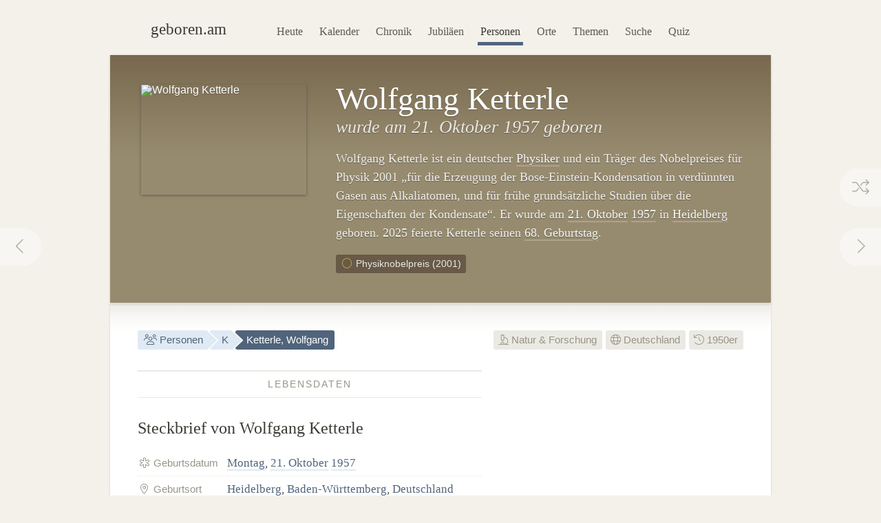

--- FILE ---
content_type: text/html; charset=utf-8
request_url: https://geboren.am/person/wolfgang-ketterle
body_size: 9666
content:
<!DOCTYPE html><html lang="de"><head><meta charset="utf-8"><meta name="language" content="de">  <meta name="viewport" content="width=960"><title>Wolfgang Ketterle (1957) · geboren.am</title><link rel="dns-prefetch" href="//static.geboren.am"><link rel="preconnect" href="//static.geboren.am" crossorigin><link rel="dns-prefetch" href="//img.geboren.am"><link rel="preconnect" href="//img.geboren.am" crossorigin><link rel="preload" as="style" href="https://static.geboren.am/css/style-web-20240924.min.css"><link rel="preload" as="style" href="https://static.geboren.am/fontawesome/css/all.min.css"><link rel="preload" as="font" href="https://static.geboren.am/fontawesome/webfonts/fa-light-300.woff2" type="font/woff2" crossorigin> <meta name="referrer" content="no-referrer"><meta name="robots" content="index, follow, noarchive"><link rel="canonical" href="https://geboren.am/person/wolfgang-ketterle"><link rel="alternate" media="only screen and (max-width: 640px)" href="https://m.geboren.am/person/wolfgang-ketterle"><meta name="title" content="Wolfgang Ketterle (1957)"><meta name="description" content="Wolfgang Ketterle ist ein deutscher Physiker und wurde 1957 geboren. ✓ Geburtstag am 21. Oktober, ✓ Biografie und ✓ Steckbrief auf geboren.am."><meta name="author" content="geboren.am"><meta itemprop="name headline" content="Wolfgang Ketterle (1957)"><meta itemprop="description" content="Wolfgang Ketterle ist ein deutscher Physiker und wurde 1957 geboren. ✓ Geburtstag am 21. Oktober, ✓ Biografie und ✓ Steckbrief auf geboren.am."><meta itemprop="image" content="https://img.geboren.am/collages/persons/wolfgang-ketterle.jpg"><meta property="fb:app_id" content="115442271813431"><meta property="og:site_name" content="geboren.am"><meta property="og:title" content="Wolfgang Ketterle (1957)"><meta property="og:url" content="https://geboren.am/person/wolfgang-ketterle"><meta property="og:type" content="public_figure"><meta property="og:image" content="https://img.geboren.am/collages/persons/wolfgang-ketterle.jpg"><meta property="og:description" content="Wolfgang Ketterle ist ein deutscher Physiker und wurde 1957 geboren. ✓ Geburtstag am 21. Oktober, ✓ Biografie und ✓ Steckbrief auf geboren.am."><meta property="twitter:account_id" content="4503599629146709"><meta name="twitter:card" content="summary_large_image"><meta name="twitter:site" content="@geboren_am"><meta name="twitter:title" content="Wolfgang Ketterle (1957)"><meta name="twitter:description" content="Wolfgang Ketterle ist ein deutscher Physiker und wurde 1957 geboren. ✓ Geburtstag am 21. Oktober, ✓ Biografie und ✓ Steckbrief auf geboren.am."><meta name="twitter:image" content="https://img.geboren.am/collages/persons/wolfgang-ketterle.jpg"><link rel="manifest" href="/manifest.json"><meta name="msapplication-config" content="/browserconfig.xml"><meta name="application-name" content="geboren.am"><meta name="theme-color" content="#2c3e50"><meta name="apple-mobile-web-app-title" content="geboren.am"><meta name="apple-mobile-web-app-capable" content="yes"><meta name="apple-mobile-web-app-status-bar-style" content="black"><meta name="format-detection" content="telephone=no"><link rel="shortcut icon" href="/favicon.ico" type="image/ico"><link rel="icon" type="image/png" sizes="16x16" href="https://img.geboren.am/logo/favicon-16x16.png"><link rel="icon" type="image/png" sizes="32x32" href="https://img.geboren.am/logo/favicon-32x32.png"><link rel="icon" type="image/png" sizes="96x96" href="https://img.geboren.am/logo/favicon-96x96.png"><link rel="icon" type="image/png" sizes="192x192" href="https://img.geboren.am/logo/android-icon-192x192.png"><link rel="apple-touch-icon" sizes="57x57" href="https://img.geboren.am/logo/apple-icon-57x57.png"><link rel="apple-touch-icon" sizes="60x60" href="https://img.geboren.am/logo/apple-icon-60x60.png"><link rel="apple-touch-icon" sizes="72x72" href="https://img.geboren.am/logo/apple-icon-72x72.png"><link rel="apple-touch-icon" sizes="76x76" href="https://img.geboren.am/logo/apple-icon-76x76.png"><link rel="apple-touch-icon" sizes="114x114" href="https://img.geboren.am/logo/apple-icon-114x114.png"><link rel="apple-touch-icon" sizes="120x120" href="https://img.geboren.am/logo/apple-icon-120x120.png"><link rel="apple-touch-icon" sizes="144x144" href="https://img.geboren.am/logo/apple-icon-144x144.png"><link rel="apple-touch-icon" sizes="152x152" href="https://img.geboren.am/logo/apple-icon-152x152.png"><link rel="apple-touch-icon" sizes="180x180" href="https://img.geboren.am/logo/apple-icon-180x180.png"><link rel="stylesheet" href="https://static.geboren.am/css/style-web-20240924.min.css" title="geboren.am" media="all"><link rel="stylesheet" href="https://static.geboren.am/fontawesome/css/all.min.css"><script async src="https://static.geboren.am/js/js-web-20240924.js"></script><script>window.suggestmeyes_loaded = true;</script><script data-ad-client="ca-pub-4317476162656020" async src="https://pagead2.googlesyndication.com/pagead/js/adsbygoogle.js"></script></head><body><div class="god"><div id="area_menu"><div class="boxed"><div id="logo"><a href="https://geboren.am" title="geboren.am"><span class="logo-icon"></span><span class="logo-text">geboren.am</span></a></div><ul id="nav"><li><a data-flow="down" class="bub" href="/heute" title="Das heutige Kalenderblatt: Wer hat heute Geburtstag?">Heute</a></li><li><a data-flow="down" class="bub" href="/kalender" title="Geburtstagskalender: Geburtstage prominenter Menschen">Kalender</a></li><li><a data-flow="down" class="bub" href="/chronik" title="Jahreschronik: Berühmte Personen eines Jahrgangs">Chronik</a></li><li><a data-flow="down" class="bub" href="/jubilaeen" title="Jubiläumsvorschau: Jubiläen bekannter Persönlichkeiten">Jubiläen</a></li><li><a data-flow="down" class="bub selected" href="/namen" title="Personenlexikon A-Z: Berühmte Träger großer Namen">Personen</a></li><li><a data-flow="down" class="bub" href="/orte" title="Geburtsorte: Berühmte Söhne und Töchter ihrer Länder und Städte">Orte</a></li><li><a data-flow="down" class="bub" href="/themen" title="Themenwelten: Das Who's Who einer Branche">Themen</a></li><li><a data-flow="down" class="bub" href="/suche" title="Freitextsuche: Durchsuchen Sie geboren.am">Suche</a></li><li><a data-flow="down" class="bub" href="/quiz" title="Geschichts-Quiz: Wer ist das?">Quiz</a></li></ul></div></div><div class="hcard hreview"><div id="wolfgang-ketterle" itemscope itemtype="https://schema.org/Person"><div id="area_exposed"><div class="boxed"><div class="item po-left left-240"><div class="po-item"><img itemprop="image" class="photo" src="https://img.geboren.am/portrait/wolfgang-ketterle,240,160,0.jpg" alt="Wolfgang Ketterle" width="240" height="160" /></div><h1 itemprop="name" class="fn">Wolfgang Ketterle </h1><h2>wurde am 21.&nbsp;Oktober 1957 geboren </h2><p class="description">Wolfgang Ketterle ist ein deutscher <a href="/themen/naturwissenschaft/physiker" title="Berühmte Physiker wie Wolfgang Ketterle">Physiker</a> und ein Träger des Nobelpreises für Physik 2001 „für die Erzeugung der Bose-Einstein-Kondensation in verdünnten Gasen aus Alkaliatomen, und für frühe grundsätzliche Studien über die Eigenschaften der Kondensate“. Er wurde am <a title="Geboren am 21.&nbsp;Oktober" href="/21-oktober">21.&nbsp;Oktober</a> <a title="Geboren in 1957" href="/1957">1957</a> in <a href="/orte/europa/deutschland/baden-wuerttemberg/heidelberg" title="Geburtsort Heidelberg">Heidelberg</a> geboren. 2025 feierte Ketterle seinen <a href="/geburtstage/68" title="Aktuell 68-Jährige">68. Geburtstag</a>. </p><ul class="calendar"><li class="tag"><a class="bub" href="/nobelpreise/physik" title="Träger des Nobelpreises für Physik 2001"><i style="color:#cda844;" class="fal fa-fw fa-circle"></i> Physiknobelpreis (2001)</a></li></ul>  <span style="display:none;" itemprop="description">Wolfgang Ketterle, geboren 1957, ist ein deutscher Physiker.</span>  <span style="display:none;" itemprop="url">//geboren.am/person/wolfgang-ketterle</span></div></div><a rel="prev" data-flow="right" class="bub pagination-left pagination-back" href="/person/charles-kettering" title="Charles Kettering"><i class="fal fa-fw fa-chevron-left"></i></a> <a rel="next" data-flow="left" class="bub pagination-right pagination-forward" href="/person/francis-scott-key" title="Francis Scott Key"><i class="fal fa-fw fa-chevron-right"></i></a> <a data-flow="left" class="bub pagination-right pagination-special" href="/zufall" title="Zufallsfund"><i class="fal fa-fw fa-random"></i></a></div><div id="area_content"><div class="boxed"><ul class="calendar fl-l"><li class="bread"><a class="bub" href="/namen" title="Berühmte Personen A–Z"><i class="fal fa-fw fa-users"></i> Personen</a></li><li class="bread"><a class="bub" href="/namen/k" title="Personen mit K">K</a></li><li class="bread selected"><a class="bub" href="/person/wolfgang-ketterle" title="Steckbrief Wolfgang Ketterle">Ketterle, Wolfgang</a></li></ul><ul class="calendar fl-r"><li class="deselected"><a class="bub" href="/themen/naturwissenschaft" title="Berühmte Wissenschaftler, Forscher &amp; Entdecker"><i class="fal fa-microscope"></i> Natur &amp; Forschung</a></li><li class="deselected"><a class="bub" href="/orte/europa/deutschland" title="Berühmte Deutsche"><i class="fal fa-globe"></i> Deutschland</a></li><li class="deselected"><a class="bub" href="/1950er" title="Personen der 1950er-Jahre"><i class="fal fa-history"></i> 1950er</a></li></ul><div class="clear"></div><div class="cols-2-Abb-A w-500"><h3><span>Lebensdaten</span></h3><h4>Steckbrief von Wolfgang Ketterle </h4><table class="table-facts"><tr><th><i class="fal fa-fw fa-star-of-life"></i> Geburtsdatum</th><td><a href="/montag" title="Geboren an einem Montag">Montag</a>, <a href="/21-oktober" title="21. Oktober">21. Oktober</a> <a href="/1957" title="Jahr 1957">1957</a></td></tr><tr><th><i class="fal fa-fw fa-map-marker-alt"></i> Geburtsort</th><td><a href="/orte/europa/deutschland/baden-wuerttemberg/heidelberg" title="Geburtsstadt Heidelberg">Heidelberg</a>, <a href="/orte/europa/deutschland/baden-wuerttemberg" title="Bundesland Baden-Württemberg">Baden-Württemberg</a>, <a href="/orte/europa/deutschland" title="Geburtsland Deutschland">Deutschland</a></td></tr><tr><th><i class="fal fa-fw fa-birthday-cake"></i> Alter</th><td><a href="/geburtstage/68" title="68 Jahre">68 Jahre</a> (und 43 Tage)</td></tr><tr><th><i class="fal fa-fw fa-star"></i> Sternzeichen</th><td><a href="/sternzeichen/waage" title="Sternzeichen Waage">Waage</a></td></tr></table><h3><span>Zeitliche Einordnung</span></h3> <h4>Kind der 1950er: Ketterle und seine Zeitgenossen</h4><p>Wolfgang Ketterle wird in der Mitte des 20. Jahrhunderts geboren. Er kommt <a href="/1957" title="Das Jahr 1957">1957</a> zur Zeit des in West und Ost geteilten Deutschlands als Kind der <i>Baby-Boomer-Generation</i> zur Welt. Bekannte Zeitgenossen seiner Altersgruppe sind <a href="/person/frank-walter-steinmeier" title="Infos zu Frank-Walter Steinmeier">Frank-Walter Steinmeier</a> (1956) und <a href="/person/bruce-willis" title="Infos zu Bruce Willis">Bruce Willis</a> (1955). Seine ersten Lebensjahre verbringt Ketterle Ende der 1950er. Seine Kindheit und Jugend erlebt er in den 1960ern und 1970ern. </p><div class="tl-light"></div><ins class="adsbygoogle" style="display:inline-block;width:500px;height:300px" data-ad-client="ca-pub-4317476162656020" data-ad-slot="3689539951"></ins><script>(adsbygoogle = window.adsbygoogle || []).push({});</script><div class="clear tl-ghost"></div><h3><span>Ketterle-Trivia</span></h3><h4 class="align-center">Schon gewusst?</h4><p class="align-center">Wolfgang Ketterle wurde in <a href="/orte/europa/deutschland/baden-wuerttemberg/heidelberg" title="Geburtsort Heidelberg">Heidelberg</a>, am gleichen Ort wie etwa <a href="/person/theodor-haensch" title="Infos zu Theodor Hänsch">Theodor Hänsch</a> geboren.</p><div class="tl-ghost"></div><h3 class="clear"><span>Ketterle-<abbr title="Frequently Asked Questions (Häufig gestellte Fragen)">FAQ</abbr></span></h3><h4 class="clear">Fragen und Fakten über&nbsp;Wolfgang&nbsp;Ketterle</h4><p><strong>In welchem Jahr wurde Wolfgang Ketterle geboren?</strong> Ketterle wurde vor 68 Jahren in den 1950er-Jahren im Jahr 1957 geboren. </p><p><strong>Wie alt ist Wolfgang Ketterle?</strong> In diesem Jahr wurde Wolfgang Ketterle 68 Jahre alt. Er kam vor genau 24.880 Tagen zur Welt. </p><p><strong>Wann ist der Geburtstag von Wolfgang Ketterle?</strong> Wolfgang Ketterle hat im Herbst am 21.&nbsp;Oktober Geburtstag. Er wurde an einem Montag geboren. 2025 fiel sein Geburtstag auf einen Dienstag, im nächsten Jahr liegt er auf einem Mittwoch. </p><p><strong>In welchem Sternzeichen wurde Ketterle geboren?</strong> Wolfgang Ketterle wurde im westlichen Tierkreiszeichen Waage geboren. Nach dem chinesischen Horoskop kam er im Jahr des Hahns (Element Feuer) zur Welt. </p><p><strong>Wo wurde Wolfgang Ketterle geboren?</strong> Ketterle wurde in Deutschland geboren. Er kam in Heidelberg zur Welt. </p><script type="application/ld+json">[{"@context":"http://schema.org","@type":"FAQPage","mainEntity":[{"@type":"Question","name":"In welchem Jahr wurde Wolfgang Ketterle geboren?","acceptedAnswer":{"@type":"Answer","text":"Ketterle wurde vor 68 Jahren in den 1950er-Jahren im Jahr 1957 geboren."}},{"@type":"Question","name":"Wie alt ist Wolfgang Ketterle?","acceptedAnswer":{"@type":"Answer","text":"In diesem Jahr wurde Wolfgang Ketterle 68 Jahre alt. Er kam vor genau 24.880 Tagen zur Welt."}},{"@type":"Question","name":"Wann ist der Geburtstag von Wolfgang Ketterle?","acceptedAnswer":{"@type":"Answer","text":"Wolfgang Ketterle hat im Herbst am 21.&nbsp;Oktober Geburtstag. Er wurde an einem Montag geboren. 2025 fiel sein Geburtstag auf einen Dienstag, im nächsten Jahr liegt er auf einem Mittwoch."}},{"@type":"Question","name":"In welchem Sternzeichen wurde Ketterle geboren?","acceptedAnswer":{"@type":"Answer","text":"Wolfgang Ketterle wurde im westlichen Tierkreiszeichen Waage geboren. Nach dem chinesischen Horoskop kam er im Jahr des Hahns (Element Feuer) zur Welt."}},{"@type":"Question","name":"Wo wurde Wolfgang Ketterle geboren?","acceptedAnswer":{"@type":"Answer","text":"Ketterle wurde in Deutschland geboren. Er kam in Heidelberg zur Welt."}}]}]</script></div><div class="cols-2-Abb-bb"><ins class="adsbygoogle"   style="display:inline-block;width:336px;height:280px"   data-ad-client="ca-pub-4317476162656020"   data-ad-slot="9045438755"></ins><script>(adsbygoogle = window.adsbygoogle || []).push({});</script><div class="clear tl-ghost"></div><div class="box-a"><h3 class="clear"><span>Geburtsort</span></h3><h4 class="clear">Heidelberg <small>– Deutschland</small></h4></div><h3 class="clear"><span>Jahrestage</span></h3><h4>Aktuelle Ketterle-Jubiläen</h4><p><b style="color:#999488;text-transform:uppercase;font-family:Helvetica,Arial,sans-serif;font-size:0.85em;">68. Geburtstag</b><span style="display:none;">:</span>&nbsp; in diesem Jahr am 21.&nbsp;Oktober 2025. <a href="/jubilaeen/2025" title="Jubiläen 2025">Jubiläen in diesem Jahr&nbsp;›</a></p><p><b style="color:#999488;text-transform:uppercase;font-family:Helvetica,Arial,sans-serif;font-size:0.85em;">70. Jubiläum</b><span style="display:none;">:</span>&nbsp; des Geburtstages am 21.&nbsp;Oktober 2027. <a href="/jubilaeen/2027" title="Jubiläen 2027">Jubiläen&nbsp;im&nbsp;Jahr&nbsp;2027&nbsp;›</a></p><div class="clear tl-ghost"></div><h3 class="clear"><span>Weblinks</span> </h3><h4>Ketterle im Web </h4><p>Externe Recherchequellen, um mehr über Wolfgang Ketterle zu erfahren: </p><ul class="links"><li><a class="external" rel="nofollow" href="https://de.wikipedia.org/wiki/Wolfgang_Ketterle" title="Externer Link: Informationen zu Wolfgang Ketterle bei Wikipedia">Wikipedia: Wolfgang Ketterle in der freien Enzyklopädie</a></li><li><a class="external" rel="nofollow" href="https://www.hdg.de/lemo/jahreschronik/1957.html" title="Externer Link zu hdg.de: Jahreschronik 1957 des Deutschen Historischen Museums">Deutsches Historisches Museum: Jahreschronik des Geburtsjahres 1957 von Wolfgang Ketterle</a></li></ul><h3><span>Empfehlen</span> </h3><h4 style="margin-bottom:0.2em;font-size:1.2em;" class="rating">Personen-Ranking: <span class="value">5.7</span><small>/<span class="best">10</span></small> </h4><p class="small">Das Ranking von Wolfgang Ketterle auf geboren.am wird berechnet aus Faktoren wie Relevanz, Bekanntheit und Popularität. <span style="display:none;" class="reviewer vcard">Bewertung ermittelt von <a class="url fn" href="https://geboren.am">geboren.am</a>, <abbr class="dtreviewed" title="2025">2025</abbr></span></p><ul class="calendar"><li class="tag"><a class="bub sharepopup" style="background-color:#5f7dbd;color:#fff;" title="Steckbrief empfehlen auf Facebook" onclick="ga('send',{'hitType': 'social','socialNetwork': 'Facebook','socialAction': 'Share','socialTarget': 'https://geboren.am/person/wolfgang-ketterle'});" href="https://www.facebook.com/sharer.php?u=https://geboren.am/person/wolfgang-ketterle"><svg xmlns="http://www.w3.org/2000/svg" style="fill:#fff;" width="12" height="12" viewBox="0 0 264 512"><path d="M215.8 85H264V3.6C255.7 2.5 227.1 0 193.8 0 124.3 0 76.7 42.4 76.7 120.3V192H0v91h76.7v229h94V283h73.6l11.7-91h-85.3v-62.7c0-26.3 7.3-44.3 45.1-44.3z"/></svg> Teilen</a></li><li class="tag"><a class="bub sharepopup" style="background-color:#94bfd9;color:#fff;" title="Steckbrief empfehlen auf X" onclick="ga('send', {'hitType': 'social','socialNetwork': 'Twitter','socialAction': 'Send','socialTarget': 'https://geboren.am/person/wolfgang-ketterle'});" href="https://x.com/intent/post?text=Wolfgang%20Ketterle%2C%20deutscher%20Physiker%2C%20auf%20%40geboren_am%3A%20https%3A%2F%2Fgeboren.am%2Fperson%2Fwolfgang-ketterle&related=geboren_am,gestorben_am"><svg xmlns="http://www.w3.org/2000/svg" style="fill:#fff;" width="12" height="12" viewBox="0 0 512 512"><path d="M459.37 151.716c.325 4.548.325 9.097.325 13.645 0 138.72-105.583 298.558-298.558 298.558-59.452 0-114.68-17.219-161.137-47.106 8.447.974 16.568 1.299 25.34 1.299 49.055 0 94.213-16.568 130.274-44.832-46.132-.975-84.792-31.188-98.112-72.772 6.498.974 12.995 1.624 19.818 1.624 9.421 0 18.843-1.3 27.614-3.573-48.081-9.747-84.143-51.98-84.143-102.985v-1.299c13.969 7.797 30.214 12.67 47.431 13.319-28.264-18.843-46.781-51.005-46.781-87.391 0-19.492 5.197-37.36 14.294-52.954 51.655 63.675 129.3 105.258 216.365 109.807-1.624-7.797-2.599-15.918-2.599-24.04 0-57.828 46.782-104.934 104.934-104.934 30.213 0 57.502 12.67 76.67 33.137 23.715-4.548 46.456-13.32 66.599-25.34-7.798 24.366-24.366 44.833-46.132 57.827 21.117-2.273 41.584-8.122 60.426-16.243-14.292 20.791-32.161 39.308-52.628 54.253z"/></svg> Twittern</a></li></ul></div><div class="tl-ghost clear"></div><h3 class="big"><span>Mehr entdecken</span></h3><h4 class="align-center">Thematisch mit Wolfgang Ketterle verwandte Persönlichkeiten</h4><div id="car-2" class="touchcarousel">    <ul class="touchcarousel-container"><li class="touchcarousel-item"><a class="item-block" href="/person/theodor-haensch" title="Theodor Hänsch, deutscher Physiker"><img class="lazy" src="https://img.geboren.am/lazyload-180-120.jpg" data-src="https://img.geboren.am/portrait/theodor-haensch,180,120,0.jpg" alt="Theodor Hänsch" width="180" height="120" /><span><strong>Theodor Hänsch </strong>1941</span></a></li><li class="touchcarousel-item"><a class="item-block" href="/person/horst-ludwig-stoermer" title="Horst Ludwig Störmer, deutscher Physiker"><img class="lazy" src="https://img.geboren.am/lazyload-180-120.jpg" data-src="https://img.geboren.am/portrait/horst-ludwig-stoermer,180,120,0.jpg" alt="Horst Ludwig Störmer" width="180" height="120" /><span><strong>Horst Ludwig Störmer </strong>1949</span></a></li><li class="touchcarousel-item"><a class="item-block" href="/person/johannes-georg-bednorz" title="Johannes Georg Bednorz, deutscher Physiker"><img class="lazy" src="https://img.geboren.am/lazyload-180-120.jpg" data-src="https://img.geboren.am/portrait/johannes-georg-bednorz,180,120,0.jpg" alt="Johannes Georg Bednorz" width="180" height="120" /><span><strong>Johannes Georg Bednorz </strong>1950</span></a></li><li class="touchcarousel-item"><a class="item-block" href="/person/reinhard-genzel" title="Reinhard Genzel, deutscher Astrophysiker"><img class="lazy" src="https://img.geboren.am/lazyload-180-120.jpg" data-src="https://img.geboren.am/portrait/reinhard-genzel,180,120,0.jpg" alt="Reinhard Genzel" width="180" height="120" /><span><strong>Reinhard Genzel </strong>1952</span></a></li><li class="touchcarousel-item"><a class="item-block" href="/person/jack-steinberger" title="Jack Steinberger, amerikanischer Physiker"><img class="lazy" src="https://img.geboren.am/lazyload-180-120.jpg" data-src="https://img.geboren.am/portrait/jack-steinberger,180,120,0.jpg" alt="Jack Steinberger" width="180" height="120" /><span><strong>Jack Steinberger </strong>1921–2020</span></a></li><li class="touchcarousel-item"><a class="item-block" href="/person/albert-einstein" title="Albert Einstein, deutsch-schweizerischer Physiker"><img class="lazy" src="https://img.geboren.am/lazyload-180-120.jpg" data-src="https://img.geboren.am/portrait/albert-einstein,180,120,0.jpg" alt="Albert Einstein" width="180" height="120" /><span><strong>Albert Einstein </strong>1879–1955</span></a></li><li class="touchcarousel-item"><a class="item-block" href="/person/rudolf-moessbauer" title="Rudolf Mößbauer, deutscher Physiker"><img class="lazy" src="https://img.geboren.am/lazyload-180-120.jpg" data-src="https://img.geboren.am/portrait/rudolf-moessbauer,180,120,0.jpg" alt="Rudolf Mößbauer" width="180" height="120" /><span><strong>Rudolf Mößbauer </strong>1929–2011</span></a></li><li class="touchcarousel-item"><a class="item-block" href="/person/gerd-binnig" title="Gerd Binnig, deutscher Physiker"><img class="lazy" src="https://img.geboren.am/lazyload-180-120.jpg" data-src="https://img.geboren.am/portrait/gerd-binnig,180,120,0.jpg" alt="Gerd Binnig" width="180" height="120" /><span><strong>Gerd Binnig </strong>1947</span></a></li><li class="touchcarousel-item"><a class="item-block" href="/person/herbert-kroemer" title="Herbert Kroemer, deutscher Physiker"><img class="lazy" src="https://img.geboren.am/lazyload-180-120.jpg" data-src="https://img.geboren.am/portrait/herbert-kroemer,180,120,0.jpg" alt="Herbert Kroemer" width="180" height="120" /><span><strong>Herbert Kroemer </strong>1928–2024</span></a></li><li class="touchcarousel-item"><a class="item-block" href="/person/hans-georg-dehmelt" title="Hans Georg Dehmelt, deutsch-amerikanischer Physiker"><img class="lazy" src="https://img.geboren.am/lazyload-180-120.jpg" data-src="https://img.geboren.am/lazyload-180-120.jpg" alt="Hans Georg Dehmelt" width="180" height="120" /><span><strong>Hans Georg Dehmelt </strong>1922–2017</span></a></li><li class="touchcarousel-item"><a class="item-block" href="/person/arno-penzias" title="Arno Penzias, deutsch-amerikanischer Physiker"><img class="lazy" src="https://img.geboren.am/lazyload-180-120.jpg" data-src="https://img.geboren.am/portrait/arno-penzias,180,120,0.jpg" alt="Arno Penzias" width="180" height="120" /><span><strong>Arno Penzias </strong>1933–2024</span></a></li><li class="touchcarousel-item"><a class="item-block" href="/person/johannes-hans-daniel-jensen" title="J. Hans D. Jensen, deutscher Physiker"><img class="lazy" src="https://img.geboren.am/lazyload-180-120.jpg" data-src="https://img.geboren.am/portrait/johannes-hans-daniel-jensen,180,120,0.jpg" alt="J. Hans D. Jensen" width="180" height="120" /><span><strong>J. Hans D. Jensen </strong>1907–1973</span></a></li><li class="touchcarousel-item"><a class="item-block" href="/person/polykarp-kusch" title="Polykarp Kusch, amerikanischer Physiker"><img class="lazy" src="https://img.geboren.am/lazyload-180-120.jpg" data-src="https://img.geboren.am/portrait/polykarp-kusch,180,120,0.jpg" alt="Polykarp Kusch" width="180" height="120" /><span><strong>Polykarp Kusch </strong>1911–1993</span></a></li><li class="touchcarousel-item"><a class="item-block" href="/person/walther-bothe" title="Walther Bothe, deutscher Physiker"><img class="lazy" src="https://img.geboren.am/lazyload-180-120.jpg" data-src="https://img.geboren.am/portrait/walther-bothe,180,120,0.jpg" alt="Walther Bothe" width="180" height="120" /><span><strong>Walther Bothe </strong>1891–1957</span></a></li><li class="touchcarousel-item"><a class="item-block" href="/person/werner-heisenberg" title="Werner Heisenberg, deutscher Physiker"><img class="lazy" src="https://img.geboren.am/lazyload-180-120.jpg" data-src="https://img.geboren.am/portrait/werner-heisenberg,180,120,0.jpg" alt="Werner Heisenberg" width="180" height="120" /><span><strong>Werner Heisenberg </strong>1901–1976</span></a></li><li class="touchcarousel-item"><a class="item-block" href="/person/wolfgang-paul" title="Wolfgang Paul, deutscher Physiker"><img class="lazy" src="https://img.geboren.am/lazyload-180-120.jpg" data-src="https://img.geboren.am/lazyload-180-120.jpg" alt="Wolfgang Paul" width="180" height="120" /><span><strong>Wolfgang Paul </strong>1913–1993</span></a></li></ul></div><div class="tl-ghost"></div><div class="cols-3-ABC-A"><div class="box-a" style="min-height:210px;"><h3><span>Geburtstag</span></h3><h4 class="big-xxl align-center"><a class="bub" href="/21-oktober" title="Geboren am 21. Oktober">21.10.</a></h4><p class="align-center">Der 21.&nbsp;Oktober: Wer hat zusammen mit Wolfgang Ketterle Geburtstag?</p></div></div><div class="cols-3-ABC-B"><div class="box-a" style="min-height:210px;"><h3><span>Geburtsjahr</span></h3><h4 class="big-xxl align-center"><a class="bub" href="/1957" title="Jahr 1957">1957</a></h4><p class="align-center">Berühmte Persönlichkeiten aus dem Jahrgang 1957: Wer wurde im Jahr 1957&nbsp;geboren?</p></div></div><div class="cols-3-ABC-C"><div class="box-a" style="min-height:210px;"><h3><span>Natur &amp; Forschung</span></h3><h4 class="big-xxl align-center" style="font-size:40px"><a class="bub" href="/themen/naturwissenschaft" title="Berühmte Personen aus Natur &amp; Forschung"><i class="fal fa-microscope"></i></a></h4><p class="align-center">Weitere berühmte Personen aus Natur &amp; Forschung: Wissenschaftler, Forscher &amp; Entdecker.</p></div></div><div class="clear tl-ghost"></div><h3 class="big"><span>Schlagworte zu Ketterle</span></h3><ul class="align-center calendar"><li><a class="bub" href="/nobelpreise" title="Träger des Nobelpreises"><i style="color:#cda844;" class="fal fa-fw fa-circle"></i> Nobelpreisträger</a></li><li><a class="bub" href="/21-oktober-1957" title="Geboren am 21. Oktober 1957">21. Oktober 1957</a></li><li><a class="bub" href="/oktober-1957" title="Geboren im Oktober 1957">Oktober 1957</a></li><li><a class="bub" href="/1957" title="Geboren im Jahr 1957">Geburtsjahr 1957</a></li><li><a class="bub" href="/20-jahrhundert" title="Geboren im 20. Jahrhundert">20. Jahrhundert</a></li><li><a class="bub" href="/geburtstage/68" title="68. Geburtstag">68 Jahre</a></li><li><a class="bub" href="/geburtstage/60er" title="Generation 60 plus">60 plus</a></li><li><a class="bub" href="/21-oktober" title="Kalenderblatt 21. Oktober">Geburtstag 21. Oktober</a></li><li><a class="bub" href="/oktober" title="Geburtsmonat Oktober">Oktober</a></li><li><a class="bub" href="/sternzeichen/waage" title="Geboren im Sternzeichen Waage">Sternzeichen Waage</a></li><li><a class="bub" href="/montag" title="Berühmte Montagskinder">Montag</a></li><li><a class="bub" href="/themen/naturwissenschaft" title="Berühmte Wissenschaftler, Forscher &amp; Entdecker">Natur &amp; Forschung</a></li><li><a class="bub" href="/themen/naturwissenschaft/physiker" title="Berühmte Physiker">Physiker</a></li><li><a class="bub" href="/orte/europa/deutschland" title="Geboren in Deutschland">Deutschland</a></li><li><a class="bub" href="/orte/europa/deutschland/baden-wuerttemberg" title="Geburtsregion Baden-Württemberg, Deutschland">Baden-Württemberg</a></li><li><a class="bub" href="/orte/europa/deutschland/baden-wuerttemberg/heidelberg" title="Geburtsort Heidelberg, Baden-Württemberg, Deutschland">Heidelberg</a></li><li><a class="bub" href="/namen/k" title="Personen, deren Nachname mit K beginnt">Nachname mit K</a></li></ul><div class="clear"></div></div></div></div></div></div><div class="clear" id="area_footer"><div class="god"><div class="boxed"><p class="fl-l"> <i class="fal fa-lg fa-house"></i> <a href="https://geboren.am" title="geboren.am: Wer hat heute Geburtstag"><strong>geboren.am</strong></a> <i class="fal fa-angle-right"></i> <a href="/namen" title="Personen nach Namen A–Z">Personen</a> <i class="fal fa-angle-right"></i> <a href="/namen/k" title="Personen mit K">K</a> <i class="fal fa-angle-right"></i> Wolfgang Ketterle </p><script type="application/ld+json">[{"@context":"http://schema.org","@type":"BreadcrumbList","itemListElement":[{"@type":"ListItem","item":{"@id":"https://geboren.am","@type":"WebPage","name":"geboren.am"},"position":1},{"@type":"ListItem","item":{"@id":"/namen","@type":"WebPage","name":"Personen"},"position":2},{"@type":"ListItem","item":{"@id":"/namen/k","@type":"WebPage","name":"K"},"position":3},{"@type":"ListItem","item":{"@id":"/person/wolfgang-ketterle","@type":"WebPage","name":"Wolfgang Ketterle"},"position":4}]}]</script><div class="clear"></div></div><div class="footer-line"></div><div class="boxed"><p class="fl-l"><i class="fal fa-lg fa-calendar-times"></i>&nbsp; <a href="/heute" title="Wer hat heute Geburtstag?">Heute</a>&nbsp;&nbsp; <i class="fal fa-lg fa-trophy"></i>&nbsp; <a href="/top100" title="100 bedeutende Personen der Geschichte">Top 100</a>&nbsp;&nbsp; <i class="fal fa-lg fa-arrow-trend-up"></i>&nbsp; <a href="/trends" title="Akuell angesagte Persönlichkeiten">Trends</a>&nbsp;&nbsp; <i class="fal fa-lg fa-lightbulb"></i>&nbsp; <a href="/quiz" title="Quiz: Wer ist das?">Quiz</a>&nbsp;&nbsp; <i class="fal fa-lg fa-random"></i>&nbsp; <a href="/zufall" title="Zufällige Persönlichkeit entdecken">Auf gut Glück!</a>&nbsp;&nbsp; <i class="fal fa-lg fa-search"></i>&nbsp; <a href="/suche" title="Suche nach berühmten Personen">Suche</a></p><p class="fl-r"><i class="fal fa-lg fa-leaf"></i>&nbsp; <a class="external" href="//gestorben.am" title="Todesfälle auf gestorben.am">Nekrolog</a></p><div class="clear"></div><div class="cols-4-ABCD-A"><p><a href="/kalender" title="Geburtstage berühmter Personen"><b>Geburtstagskalender</b></a> <br/><a href="/januar" title="Geburtstage im Januar">Januar</a>&nbsp;· <a href="/februar" title="Geburtstage im Februar">Februar</a>&nbsp;· <a href="/maerz" title="Geburtstage im März">März</a>&nbsp;· <a href="/april" title="Geburtstage im April">April</a>&nbsp;· <a href="/mai" title="Geburtstage im Mai">Mai</a>&nbsp;· <a href="/juni" title="Geburtstage im Juni">Juni</a>&nbsp;· <a href="/juli" title="Geburtstage im Juli">Juli</a>&nbsp;· <a href="/august" title="Geburtstage im August">August</a>&nbsp;· <a href="/september" title="Geburtstage im September">Sept.</a>&nbsp;· <a href="/oktober" title="Geburtstage im Oktober">Okt.</a>&nbsp;· <a href="/november" title="Geburtstage im November">Nov.</a>&nbsp;· <a href="/dezember" title="Geburtstage im Dezember">Dez.</a> <br/>&nbsp;<br/><a href="/sternzeichen" title="Prominente Personen eines Sternzeichens"><b>Sternzeichen</b></a> <br/><a href="/sternzeichen/wassermann" title="Sternzeichen Wassermann">Wassermann</a>&nbsp;· <a href="/sternzeichen/fische" title="Sternzeichen Fische">Fische</a>&nbsp;· <a href="/sternzeichen/widder" title="Sternzeichen Widder">Widder</a>&nbsp;· <a href="/sternzeichen/stier" title="Sternzeichen Stier">Stier</a>&nbsp;· <a href="/sternzeichen/zwilling" title="Sternzeichen Zwilling">Zwilling</a>&nbsp;· <a href="/sternzeichen/krebs" title="Sternzeichen Krebs">Krebs</a>&nbsp;· <a href="/sternzeichen/loewe" title="Sternzeichen Löwe">Löwe</a>&nbsp;· <a href="/sternzeichen/jungfrau" title="Sternzeichen Jungfrau">Jungfrau</a>&nbsp;· <a href="/sternzeichen/waage" title="Sternzeichen Waage">Waage</a>&nbsp;· <a href="/sternzeichen/skorpion" title="Sternzeichen Skorpion">Skorpion</a>&nbsp;· <a href="/sternzeichen/schuetze" title="Sternzeichen Schütze">Schütze</a>&nbsp;· <a href="/sternzeichen/steinbock" title="Sternzeichen Steinbock">Steinbock</a></p></div><div class="cols-4-ABCD-B"><p><a href="/chronik" title="Bekannter Personen eines Jahrgangs"><b>Jahreschronik</b></a><br/><a href="/1995" title="30. Geburtstag 2025">1995</a>&nbsp;· <a href="/1985" title="40. Geburtstag 2025">1985</a>&nbsp;· <a href="/1975" title="50. Geburtstag 2025">1975</a>&nbsp;· <a href="/1965" title="60. Geburtstag 2025">1965</a>&nbsp;· <a href="/1960" title="65. Geburtstag 2025">1960</a>&nbsp;· <a href="/1955" title="70. Geburtstag 2025">1955</a>&nbsp;· <a href="/1950" title="75. Geburtstag 2025">1950</a>&nbsp;· <a href="/1945" title="80. Geburtstag 2025">1945</a>&nbsp;· <a href="/1935" title="90. Geburtstag 2025">1935</a>&nbsp;· <a href="/1925" title="100. Geburtstag 2025">1925</a>&nbsp;· <a href="/20-jahrhundert" title="20. Jahrhundert (1900–1999)">1900</a>&nbsp;· <a href="/19-jahrhundert" title="19. Jahrhundert (1800–1899)">1800</a>&nbsp;· <a href="/18-jahrhundert" title="18. Jahrhundert (1700–1799)">1700</a>&nbsp;· <a href="/17-jahrhundert" title="17. Jahrhundert (1600–1699)">1600</a><br/>&nbsp;<br/><a href="/jubilaeen" title="Jubiläen bedeutender Personen"><b>Jubiläen</b></a> <br/><a href="/jubilaeen/2025" title="Jubiläen 2025">2025</a>&nbsp;· <a href="/jubilaeen/2026" title="Jubiläen 2026">2026</a>&nbsp;· <a href="/jubilaeen/2027" title="Jubiläen 2027">2027</a>&nbsp;· <a href="/jubilaeen/2028" title="Jubiläen 2028">2028</a><br/>&nbsp;<br/><a href="/geburtstage" title="Berühmte Personen nach Alter"><b>Geburtstage</b></a> <br/><a href="/geburtstage/30" title="30. Geburtstag: 30-jährige Stars">30</a>&nbsp;· <a href="/geburtstage/40" title="40. Geburtstag: 40-jährige Berühmheiten">40</a>&nbsp;· <a href="/geburtstage/50" title="50. Geburtstag: 50-jährige Berühmheiten">50</a>&nbsp;· <a href="/geburtstage/60" title="60. Geburtstag: 60-jährige Personen">60</a>&nbsp;· <a href="/geburtstage/70" title="70. Geburtstag: 70-jährige Persönlichkeiten">70</a>&nbsp;· <a href="/geburtstage/80" title="80. Geburtstag: 80-jährige Persönlichkeiten">80</a></p></div><div class="cols-4-ABCD-C"><p><a href="/namen" title="Bekannte Personen von A bis Z"><b>Personen A–Z</b></a> <br/><a href="/namen/a" title="Personen mit A">A</a>&nbsp;· <a href="/namen/b" title="Personen mit B">B</a>&nbsp;· <a href="/namen/c" title="Personen mit C">C</a>&nbsp;· <a href="/namen/d" title="Personen mit D">D</a>&nbsp;· <a href="/namen/e" title="Personen mit E">E</a>&nbsp;· <a href="/namen/f" title="Personen mit F">F</a>&nbsp;· <a href="/namen/g" title="Personen mit G">G</a>&nbsp;· <a href="/namen/h" title="Personen mit H">H</a>&nbsp;· <a href="/namen/i" title="Personen mit I">I</a>&nbsp;· <a href="/namen/j" title="Personen mit J">J</a>&nbsp;· <a href="/namen/k" title="Personen mit K">K</a>&nbsp;· <a href="/namen/l" title="Personen mit L">L</a>&nbsp;· <a href="/namen/m" title="Personen mit M">M</a>&nbsp;· <a href="/namen/n" title="Personen mit N">N</a>&nbsp;· <a href="/namen/o" title="Personen mit O">O</a>&nbsp;· <a href="/namen/p" title="Personen mit P">P</a>&nbsp;· <a href="/namen/q" title="Personen mit Q">Q</a>&nbsp;· <a href="/namen/r" title="Personen mit R">R</a>&nbsp;· <a href="/namen/s" title="Personen mit S">S</a>&nbsp;· <a href="/namen/t" title="Personen mit T">T</a>&nbsp;· <a href="/namen/u" title="Personen mit U">U</a>&nbsp;· <a href="/namen/v" title="Personen mit V">V</a>&nbsp;· <a href="/namen/w" title="Personen mit W">W</a>&nbsp;· <a href="/namen/x" title="Personen mit X">X</a>&nbsp;· <a href="/namen/y" title="Personen mit Y">Y</a>&nbsp;· <a href="/namen/z" title="Personen mit Z">Z</a> <br/>&nbsp;<br/><a href="/orte" title="Geburtsorte berühmter Persönlichkeiten"><b>Geburtsorte</b></a> <br/><a href="/orte/europa/deutschland" title="Geboren in Deutschland">Deutschland</a>&nbsp;· <a href="/orte/europa/oesterreich" title="Geboren in Österreich">Österreich</a>&nbsp;· <a href="/orte/europa/schweiz" title="Geboren in der Schweiz">Schweiz</a>&nbsp;· <a href="/orte/europa" title="Geboren in Europa">Europa</a>&nbsp;· <a href="/orte/asien" title="Geboren in Asien">Asien</a>&nbsp;· <a href="/orte/nordamerika" title="Geboren in Nordameria">Nordamerika</a>&nbsp;· <a href="/orte/suedamerika" title="Geboren in Südamerika">Südamerika</a>&nbsp;· <a href="/orte/afrika" title="Geboren in Afrika">Afrika</a>&nbsp;· <a href="/orte/ozeanien" title="Geboren in Ozeanien">Ozeanien</a>&nbsp;· <a href="/orte/a-z" title="Geburtsländer von A bis Z">A–Z</a></p></div><div class="cols-4-ABCD-D"><p><a href="/themen" title="Who's Who eines Themengebietes"><b>Themengebiete</b></a> <br/><a href="/themen/politik" title="Berühmte Politiker">Politik</a>&nbsp;· <a href="/themen/sport" title="Berühmte Sportler">Sport</a>&nbsp;· <a href="/themen/film" title="Berühmte Schauspieler und Filmschaffende">Film & Theater</a>&nbsp;· <a href="/themen/medien" title="Berühmte Personen der Medien">Medien & Show</a>&nbsp;· <a href="/themen/musik" title="Berühmte Musiker">Musik</a>&nbsp;· <a href="/themen/kunst" title="Berühmte Künstler">Kunst</a>&nbsp;· <a href="/themen/literatur" title="Berühmte Schriftsteller und Literaten">Literatur</a>&nbsp;· <a href="/themen/geisteswissenschaft" title="Berühmte Geisteswissenschaftler">Geist & Bildung</a>&nbsp;· <a href="/themen/naturwissenschaft" title="Berühmte Wissenschaftler">Natur & Forschung</a>&nbsp;· <a href="/themen/technik" title="Berühmte Personen der Technik">Technik</a>&nbsp;· <a href="/themen/medizin" title="Berühmte Mediziner">Medizin</a>&nbsp;· <a href="/themen/religion" title="Berühmte Personen der Religion">Religion & Glaube</a>&nbsp;· <a href="/themen/wirtschaft" title="Berühmte Personen der Wirtschaft">Wirtschaft</a>&nbsp;· <a href="/themen/alltag" title="Berühmte Personen der Gesellschaft">Leben & Alltag</a>&nbsp;· <a href="/themen/frauen" title="Berühmte Frauen">Frauen</a>&nbsp;· <a href="/nobelpreise" title="Nobelpreisträger">Nobelpreise</a><br/>&nbsp;<br/><i class="fal fa-external-link"></i> <a class="external" href="//twitter.com/geboren_am" title="geboren.am auf X/Twitter">X/Twitter</a>&nbsp;· <i class="fal fa-external-link"></i> <a class="external" href="//www.facebook.com/geboren.am" title="geboren.am auf Facebook">Facebook</a></p></div><div class="clear tl-ghost"></div><p class="align-center"><b>Made with <i class="fal fa-heart" title="Love"></i> in Wiesbaden.</b> <br/><a href="/ueber" title="Infos und Fakten über uns">Über geboren.am</a>&nbsp;· <a href="/datenschutz" title="Datenschutzerklärung">Datenschutz</a>&nbsp;· <a href="/impressum" title="Impressum und Kontakt">Impressum</a> </p><p class="align-center">© 2010–2025 geboren.am. Alle Rechte vorbehalten. Vervielfältigung nur mit schriftlicher Genehmigung. <br/>Alle genannten Produktnamen, Logos und eingetragene Warenzeichen sind Eigentum der jeweiligen Rechteinhaber. </p><p class="clear imgcopyrightnotice">Biografische Informationen zu Wolfgang Ketterle – Wer ist Wolfgang Ketterle? Wann wurde Wolfgang Ketterle geboren?<!--googleoff: index--> <br/>Bildnachweise: Bild &raquo;Johannes Georg Bednorz&laquo; [M]: Michael Lowry, gemeinfrei · Bild &raquo;Gerd Binnig&laquo; [M]: M. Heynen, PD · Bild &raquo;Walther Bothe&laquo; [M]: Nobel foundation, gemeinfrei · Bild &raquo;Reinhard Genzel&laquo; [M]: MPE, CC BY-SA 3.0 · Bild &raquo;Theodor Hänsch&laquo; [M]: Wikipedia User Blinking Spirit, CC BY-SA 3.0 · Bild &raquo;Werner Heisenberg&laquo; [M]: Bundesarchiv, Bild183-R57262 / CC BY-SA 3.0 · Bild &raquo;J. Hans D. Jensen&laquo; [M]: Nobel foundation, PD · Bild &raquo;Wolfgang Ketterle&laquo; [M]: Kzirkel, via Wikimedia Commons, CC BY-SA 3.0 · Bild &raquo;Herbert Kroemer&laquo; [M]: Javier Chagoya, gemeinfrei · Bild &raquo;Polykarp Kusch&laquo; [M]: Nobel foundation, gemeinfrei · Bild &raquo;Rudolf Mößbauer&laquo; [M]: Nobel foundation, PD · Bild &raquo;Arno Penzias&laquo; [M]: Kartik J at en.wikipedia, CC BY-SA 3.0 · Bild &raquo;Jack Steinberger&laquo; [M]: Sigismund von Dobschütz, CC BY-SA 3.0 · Bild &raquo;Horst Ludwig Störmer&laquo; [M]: Mark Pellegrini, CC BY-SA 3.0 &#8212; Zeichenerklärung: [M] bearbeitet &#8212; Lizenztexte: <a href="//creativecommons.org/licenses/by-sa/3.0/legalcode" class="external">CC BY-SA 3.0</a> — <a href="//geboren.am/impressum#bildnachweis" title="Impressum: Bildrechte">Infos zu Bildmaterial und Lizenzen auf geboren.am&nbsp;›</a> </p><div class="clear"></div><!--googleon: index--></div></div></div></body></html>

--- FILE ---
content_type: text/html; charset=utf-8
request_url: https://www.google.com/recaptcha/api2/aframe
body_size: 268
content:
<!DOCTYPE HTML><html><head><meta http-equiv="content-type" content="text/html; charset=UTF-8"></head><body><script nonce="IUxIPLuV1kxwhq_15G2x2w">/** Anti-fraud and anti-abuse applications only. See google.com/recaptcha */ try{var clients={'sodar':'https://pagead2.googlesyndication.com/pagead/sodar?'};window.addEventListener("message",function(a){try{if(a.source===window.parent){var b=JSON.parse(a.data);var c=clients[b['id']];if(c){var d=document.createElement('img');d.src=c+b['params']+'&rc='+(localStorage.getItem("rc::a")?sessionStorage.getItem("rc::b"):"");window.document.body.appendChild(d);sessionStorage.setItem("rc::e",parseInt(sessionStorage.getItem("rc::e")||0)+1);localStorage.setItem("rc::h",'1764718962245');}}}catch(b){}});window.parent.postMessage("_grecaptcha_ready", "*");}catch(b){}</script></body></html>